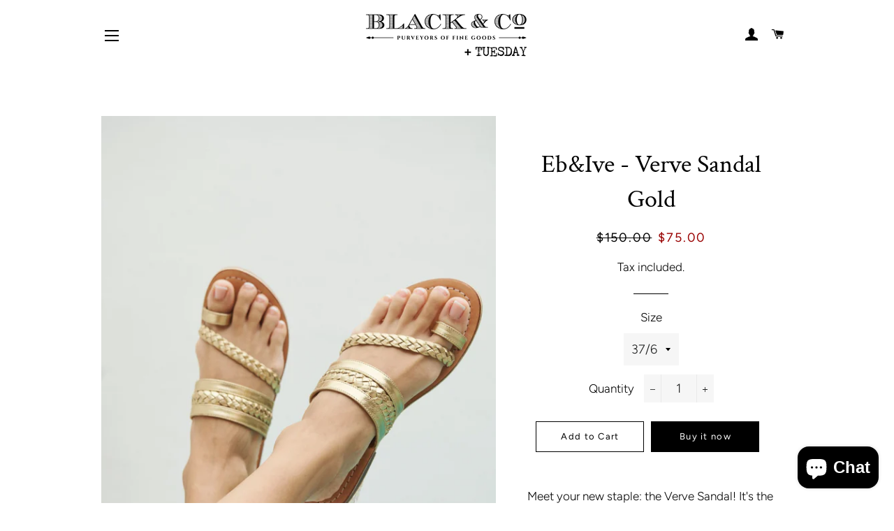

--- FILE ---
content_type: text/html; charset=utf-8
request_url: https://blackandco.nz/products/eb-ive-verve-sandal-gold
body_size: 18654
content:
<!doctype html>
<html class="no-js" lang="en">
<head>

  <!-- Basic page needs ================================================== -->
  <meta charset="utf-8">
  <meta http-equiv="X-UA-Compatible" content="IE=edge,chrome=1">

  
    <link rel="shortcut icon" href="//blackandco.nz/cdn/shop/files/BlackCo_Shopify_Favicon_99bd7b66-dc61-4ef7-b419-7ee0f09ab0dc_32x32.png?v=1614316185" type="image/png" />
  

  <!-- Title and description ================================================== -->
  <title>
  Eb&amp;Ive - Verve Sandal Gold &ndash; Black &amp; Co + Tuesday
  </title>

  
  <meta name="description" content="Meet your new staple: the Verve Sandal! It&#39;s the perfect combination of functional and fabulous. Crafted from genuine leather, it features a unique crossover detail in an earthy palette that pairs effortlessly with any linen look. FEATURES: Crossover straps Flat slide 100% Leather 37/6, 38/7, 39/8, 40/9, 41/10, 42/11">
  

  <!-- Helpers ================================================== -->
  <!-- /snippets/social-meta-tags.liquid -->




<meta property="og:site_name" content="Black &amp; Co + Tuesday">
<meta property="og:url" content="https://blackandco.nz/products/eb-ive-verve-sandal-gold">
<meta property="og:title" content="Eb&Ive - Verve Sandal Gold">
<meta property="og:type" content="product">
<meta property="og:description" content="Meet your new staple: the Verve Sandal! It&#39;s the perfect combination of functional and fabulous. Crafted from genuine leather, it features a unique crossover detail in an earthy palette that pairs effortlessly with any linen look. FEATURES: Crossover straps Flat slide 100% Leather 37/6, 38/7, 39/8, 40/9, 41/10, 42/11">

  <meta property="og:price:amount" content="75.00">
  <meta property="og:price:currency" content="NZD">

<meta property="og:image" content="http://blackandco.nz/cdn/shop/files/32jMyBtA_1200x1200.jpg?v=1692832683"><meta property="og:image" content="http://blackandco.nz/cdn/shop/files/7nXyaHWA_1200x1200.jpg?v=1692832682"><meta property="og:image" content="http://blackandco.nz/cdn/shop/files/epaTvCNQ_1200x1200.jpg?v=1692832682">
<meta property="og:image:secure_url" content="https://blackandco.nz/cdn/shop/files/32jMyBtA_1200x1200.jpg?v=1692832683"><meta property="og:image:secure_url" content="https://blackandco.nz/cdn/shop/files/7nXyaHWA_1200x1200.jpg?v=1692832682"><meta property="og:image:secure_url" content="https://blackandco.nz/cdn/shop/files/epaTvCNQ_1200x1200.jpg?v=1692832682">


<meta name="twitter:card" content="summary_large_image">
<meta name="twitter:title" content="Eb&Ive - Verve Sandal Gold">
<meta name="twitter:description" content="Meet your new staple: the Verve Sandal! It&#39;s the perfect combination of functional and fabulous. Crafted from genuine leather, it features a unique crossover detail in an earthy palette that pairs effortlessly with any linen look. FEATURES: Crossover straps Flat slide 100% Leather 37/6, 38/7, 39/8, 40/9, 41/10, 42/11">

  <link rel="canonical" href="https://blackandco.nz/products/eb-ive-verve-sandal-gold">
  <meta name="viewport" content="width=device-width,initial-scale=1,shrink-to-fit=no">
  <meta name="theme-color" content="#000000">

  <!-- CSS ================================================== -->
  <link href="//blackandco.nz/cdn/shop/t/3/assets/timber.scss.css?v=117869477522742535851759259282" rel="stylesheet" type="text/css" media="all" />
  <link href="//blackandco.nz/cdn/shop/t/3/assets/theme.scss.css?v=63483616422548162221759259281" rel="stylesheet" type="text/css" media="all" />

  <!-- Sections ================================================== -->
  <script>
    window.theme = window.theme || {};
    theme.strings = {
      zoomClose: "Close (Esc)",
      zoomPrev: "Previous (Left arrow key)",
      zoomNext: "Next (Right arrow key)",
      moneyFormat: "${{amount}}",
      addressError: "Error looking up that address",
      addressNoResults: "No results for that address",
      addressQueryLimit: "You have exceeded the Google API usage limit. Consider upgrading to a \u003ca href=\"https:\/\/developers.google.com\/maps\/premium\/usage-limits\"\u003ePremium Plan\u003c\/a\u003e.",
      authError: "There was a problem authenticating your Google Maps account.",
      cartEmpty: "Your cart is currently empty.",
      cartCookie: "Enable cookies to use the shopping cart",
      cartSavings: "You're saving [savings]"
    };
    theme.settings = {
      cartType: "drawer",
      gridType: "collage"
    };
  </script>

  <script src="//blackandco.nz/cdn/shop/t/3/assets/jquery-2.2.3.min.js?v=58211863146907186831548101873" type="text/javascript"></script>

  <script src="//blackandco.nz/cdn/shop/t/3/assets/lazysizes.min.js?v=37531750901115495291548101873" async="async"></script>

  <script src="//blackandco.nz/cdn/shop/t/3/assets/theme.js?v=31275365107611643231548101879" defer="defer"></script>

  <!-- Header hook for plugins ================================================== -->
  <script>window.performance && window.performance.mark && window.performance.mark('shopify.content_for_header.start');</script><meta name="facebook-domain-verification" content="128zptacpawyb48aelxwrwfevfw8x4">
<meta name="google-site-verification" content="SsmX7mAaYdEpOdO6jUO4jNVN3-U130pMeAKMdRkOlpM">
<meta id="shopify-digital-wallet" name="shopify-digital-wallet" content="/16984629/digital_wallets/dialog">
<meta name="shopify-checkout-api-token" content="7c6ab4fc32fe5b3f6c5ab910ad756cca">
<meta id="in-context-paypal-metadata" data-shop-id="16984629" data-venmo-supported="false" data-environment="production" data-locale="en_US" data-paypal-v4="true" data-currency="NZD">
<link rel="alternate" type="application/json+oembed" href="https://blackandco.nz/products/eb-ive-verve-sandal-gold.oembed">
<script async="async" src="/checkouts/internal/preloads.js?locale=en-NZ"></script>
<script id="shopify-features" type="application/json">{"accessToken":"7c6ab4fc32fe5b3f6c5ab910ad756cca","betas":["rich-media-storefront-analytics"],"domain":"blackandco.nz","predictiveSearch":true,"shopId":16984629,"locale":"en"}</script>
<script>var Shopify = Shopify || {};
Shopify.shop = "tuesday-14.myshopify.com";
Shopify.locale = "en";
Shopify.currency = {"active":"NZD","rate":"1.0"};
Shopify.country = "NZ";
Shopify.theme = {"name":"Brooklyn","id":45189824594,"schema_name":"Brooklyn","schema_version":"11.0.3","theme_store_id":730,"role":"main"};
Shopify.theme.handle = "null";
Shopify.theme.style = {"id":null,"handle":null};
Shopify.cdnHost = "blackandco.nz/cdn";
Shopify.routes = Shopify.routes || {};
Shopify.routes.root = "/";</script>
<script type="module">!function(o){(o.Shopify=o.Shopify||{}).modules=!0}(window);</script>
<script>!function(o){function n(){var o=[];function n(){o.push(Array.prototype.slice.apply(arguments))}return n.q=o,n}var t=o.Shopify=o.Shopify||{};t.loadFeatures=n(),t.autoloadFeatures=n()}(window);</script>
<script id="shop-js-analytics" type="application/json">{"pageType":"product"}</script>
<script defer="defer" async type="module" src="//blackandco.nz/cdn/shopifycloud/shop-js/modules/v2/client.init-shop-cart-sync_C5BV16lS.en.esm.js"></script>
<script defer="defer" async type="module" src="//blackandco.nz/cdn/shopifycloud/shop-js/modules/v2/chunk.common_CygWptCX.esm.js"></script>
<script type="module">
  await import("//blackandco.nz/cdn/shopifycloud/shop-js/modules/v2/client.init-shop-cart-sync_C5BV16lS.en.esm.js");
await import("//blackandco.nz/cdn/shopifycloud/shop-js/modules/v2/chunk.common_CygWptCX.esm.js");

  window.Shopify.SignInWithShop?.initShopCartSync?.({"fedCMEnabled":true,"windoidEnabled":true});

</script>
<script>(function() {
  var isLoaded = false;
  function asyncLoad() {
    if (isLoaded) return;
    isLoaded = true;
    var urls = ["https:\/\/tags.akohub.com\/widget.js?id=bd19b69a9cd2d211f4a4b40708b3f69a54c8473f94fd9b84bb6aba5cb7ef2834\u0026ts=1715681379102\u0026shop=tuesday-14.myshopify.com"];
    for (var i = 0; i < urls.length; i++) {
      var s = document.createElement('script');
      s.type = 'text/javascript';
      s.async = true;
      s.src = urls[i];
      var x = document.getElementsByTagName('script')[0];
      x.parentNode.insertBefore(s, x);
    }
  };
  if(window.attachEvent) {
    window.attachEvent('onload', asyncLoad);
  } else {
    window.addEventListener('load', asyncLoad, false);
  }
})();</script>
<script id="__st">var __st={"a":16984629,"offset":46800,"reqid":"326ab394-c23a-434e-bc51-fcb3b4dc6af2-1768600666","pageurl":"blackandco.nz\/products\/eb-ive-verve-sandal-gold","u":"6f0691c6cd8a","p":"product","rtyp":"product","rid":7153881022546};</script>
<script>window.ShopifyPaypalV4VisibilityTracking = true;</script>
<script id="captcha-bootstrap">!function(){'use strict';const t='contact',e='account',n='new_comment',o=[[t,t],['blogs',n],['comments',n],[t,'customer']],c=[[e,'customer_login'],[e,'guest_login'],[e,'recover_customer_password'],[e,'create_customer']],r=t=>t.map((([t,e])=>`form[action*='/${t}']:not([data-nocaptcha='true']) input[name='form_type'][value='${e}']`)).join(','),a=t=>()=>t?[...document.querySelectorAll(t)].map((t=>t.form)):[];function s(){const t=[...o],e=r(t);return a(e)}const i='password',u='form_key',d=['recaptcha-v3-token','g-recaptcha-response','h-captcha-response',i],f=()=>{try{return window.sessionStorage}catch{return}},m='__shopify_v',_=t=>t.elements[u];function p(t,e,n=!1){try{const o=window.sessionStorage,c=JSON.parse(o.getItem(e)),{data:r}=function(t){const{data:e,action:n}=t;return t[m]||n?{data:e,action:n}:{data:t,action:n}}(c);for(const[e,n]of Object.entries(r))t.elements[e]&&(t.elements[e].value=n);n&&o.removeItem(e)}catch(o){console.error('form repopulation failed',{error:o})}}const l='form_type',E='cptcha';function T(t){t.dataset[E]=!0}const w=window,h=w.document,L='Shopify',v='ce_forms',y='captcha';let A=!1;((t,e)=>{const n=(g='f06e6c50-85a8-45c8-87d0-21a2b65856fe',I='https://cdn.shopify.com/shopifycloud/storefront-forms-hcaptcha/ce_storefront_forms_captcha_hcaptcha.v1.5.2.iife.js',D={infoText:'Protected by hCaptcha',privacyText:'Privacy',termsText:'Terms'},(t,e,n)=>{const o=w[L][v],c=o.bindForm;if(c)return c(t,g,e,D).then(n);var r;o.q.push([[t,g,e,D],n]),r=I,A||(h.body.append(Object.assign(h.createElement('script'),{id:'captcha-provider',async:!0,src:r})),A=!0)});var g,I,D;w[L]=w[L]||{},w[L][v]=w[L][v]||{},w[L][v].q=[],w[L][y]=w[L][y]||{},w[L][y].protect=function(t,e){n(t,void 0,e),T(t)},Object.freeze(w[L][y]),function(t,e,n,w,h,L){const[v,y,A,g]=function(t,e,n){const i=e?o:[],u=t?c:[],d=[...i,...u],f=r(d),m=r(i),_=r(d.filter((([t,e])=>n.includes(e))));return[a(f),a(m),a(_),s()]}(w,h,L),I=t=>{const e=t.target;return e instanceof HTMLFormElement?e:e&&e.form},D=t=>v().includes(t);t.addEventListener('submit',(t=>{const e=I(t);if(!e)return;const n=D(e)&&!e.dataset.hcaptchaBound&&!e.dataset.recaptchaBound,o=_(e),c=g().includes(e)&&(!o||!o.value);(n||c)&&t.preventDefault(),c&&!n&&(function(t){try{if(!f())return;!function(t){const e=f();if(!e)return;const n=_(t);if(!n)return;const o=n.value;o&&e.removeItem(o)}(t);const e=Array.from(Array(32),(()=>Math.random().toString(36)[2])).join('');!function(t,e){_(t)||t.append(Object.assign(document.createElement('input'),{type:'hidden',name:u})),t.elements[u].value=e}(t,e),function(t,e){const n=f();if(!n)return;const o=[...t.querySelectorAll(`input[type='${i}']`)].map((({name:t})=>t)),c=[...d,...o],r={};for(const[a,s]of new FormData(t).entries())c.includes(a)||(r[a]=s);n.setItem(e,JSON.stringify({[m]:1,action:t.action,data:r}))}(t,e)}catch(e){console.error('failed to persist form',e)}}(e),e.submit())}));const S=(t,e)=>{t&&!t.dataset[E]&&(n(t,e.some((e=>e===t))),T(t))};for(const o of['focusin','change'])t.addEventListener(o,(t=>{const e=I(t);D(e)&&S(e,y())}));const B=e.get('form_key'),M=e.get(l),P=B&&M;t.addEventListener('DOMContentLoaded',(()=>{const t=y();if(P)for(const e of t)e.elements[l].value===M&&p(e,B);[...new Set([...A(),...v().filter((t=>'true'===t.dataset.shopifyCaptcha))])].forEach((e=>S(e,t)))}))}(h,new URLSearchParams(w.location.search),n,t,e,['guest_login'])})(!0,!0)}();</script>
<script integrity="sha256-4kQ18oKyAcykRKYeNunJcIwy7WH5gtpwJnB7kiuLZ1E=" data-source-attribution="shopify.loadfeatures" defer="defer" src="//blackandco.nz/cdn/shopifycloud/storefront/assets/storefront/load_feature-a0a9edcb.js" crossorigin="anonymous"></script>
<script data-source-attribution="shopify.dynamic_checkout.dynamic.init">var Shopify=Shopify||{};Shopify.PaymentButton=Shopify.PaymentButton||{isStorefrontPortableWallets:!0,init:function(){window.Shopify.PaymentButton.init=function(){};var t=document.createElement("script");t.src="https://blackandco.nz/cdn/shopifycloud/portable-wallets/latest/portable-wallets.en.js",t.type="module",document.head.appendChild(t)}};
</script>
<script data-source-attribution="shopify.dynamic_checkout.buyer_consent">
  function portableWalletsHideBuyerConsent(e){var t=document.getElementById("shopify-buyer-consent"),n=document.getElementById("shopify-subscription-policy-button");t&&n&&(t.classList.add("hidden"),t.setAttribute("aria-hidden","true"),n.removeEventListener("click",e))}function portableWalletsShowBuyerConsent(e){var t=document.getElementById("shopify-buyer-consent"),n=document.getElementById("shopify-subscription-policy-button");t&&n&&(t.classList.remove("hidden"),t.removeAttribute("aria-hidden"),n.addEventListener("click",e))}window.Shopify?.PaymentButton&&(window.Shopify.PaymentButton.hideBuyerConsent=portableWalletsHideBuyerConsent,window.Shopify.PaymentButton.showBuyerConsent=portableWalletsShowBuyerConsent);
</script>
<script>
  function portableWalletsCleanup(e){e&&e.src&&console.error("Failed to load portable wallets script "+e.src);var t=document.querySelectorAll("shopify-accelerated-checkout .shopify-payment-button__skeleton, shopify-accelerated-checkout-cart .wallet-cart-button__skeleton"),e=document.getElementById("shopify-buyer-consent");for(let e=0;e<t.length;e++)t[e].remove();e&&e.remove()}function portableWalletsNotLoadedAsModule(e){e instanceof ErrorEvent&&"string"==typeof e.message&&e.message.includes("import.meta")&&"string"==typeof e.filename&&e.filename.includes("portable-wallets")&&(window.removeEventListener("error",portableWalletsNotLoadedAsModule),window.Shopify.PaymentButton.failedToLoad=e,"loading"===document.readyState?document.addEventListener("DOMContentLoaded",window.Shopify.PaymentButton.init):window.Shopify.PaymentButton.init())}window.addEventListener("error",portableWalletsNotLoadedAsModule);
</script>

<script type="module" src="https://blackandco.nz/cdn/shopifycloud/portable-wallets/latest/portable-wallets.en.js" onError="portableWalletsCleanup(this)" crossorigin="anonymous"></script>
<script nomodule>
  document.addEventListener("DOMContentLoaded", portableWalletsCleanup);
</script>

<link id="shopify-accelerated-checkout-styles" rel="stylesheet" media="screen" href="https://blackandco.nz/cdn/shopifycloud/portable-wallets/latest/accelerated-checkout-backwards-compat.css" crossorigin="anonymous">
<style id="shopify-accelerated-checkout-cart">
        #shopify-buyer-consent {
  margin-top: 1em;
  display: inline-block;
  width: 100%;
}

#shopify-buyer-consent.hidden {
  display: none;
}

#shopify-subscription-policy-button {
  background: none;
  border: none;
  padding: 0;
  text-decoration: underline;
  font-size: inherit;
  cursor: pointer;
}

#shopify-subscription-policy-button::before {
  box-shadow: none;
}

      </style>

<script>window.performance && window.performance.mark && window.performance.mark('shopify.content_for_header.end');</script>

  <script src="//blackandco.nz/cdn/shop/t/3/assets/modernizr.min.js?v=21391054748206432451548101873" type="text/javascript"></script>

  
  

<script src="https://cdn.shopify.com/extensions/7bc9bb47-adfa-4267-963e-cadee5096caf/inbox-1252/assets/inbox-chat-loader.js" type="text/javascript" defer="defer"></script>
<link href="https://monorail-edge.shopifysvc.com" rel="dns-prefetch">
<script>(function(){if ("sendBeacon" in navigator && "performance" in window) {try {var session_token_from_headers = performance.getEntriesByType('navigation')[0].serverTiming.find(x => x.name == '_s').description;} catch {var session_token_from_headers = undefined;}var session_cookie_matches = document.cookie.match(/_shopify_s=([^;]*)/);var session_token_from_cookie = session_cookie_matches && session_cookie_matches.length === 2 ? session_cookie_matches[1] : "";var session_token = session_token_from_headers || session_token_from_cookie || "";function handle_abandonment_event(e) {var entries = performance.getEntries().filter(function(entry) {return /monorail-edge.shopifysvc.com/.test(entry.name);});if (!window.abandonment_tracked && entries.length === 0) {window.abandonment_tracked = true;var currentMs = Date.now();var navigation_start = performance.timing.navigationStart;var payload = {shop_id: 16984629,url: window.location.href,navigation_start,duration: currentMs - navigation_start,session_token,page_type: "product"};window.navigator.sendBeacon("https://monorail-edge.shopifysvc.com/v1/produce", JSON.stringify({schema_id: "online_store_buyer_site_abandonment/1.1",payload: payload,metadata: {event_created_at_ms: currentMs,event_sent_at_ms: currentMs}}));}}window.addEventListener('pagehide', handle_abandonment_event);}}());</script>
<script id="web-pixels-manager-setup">(function e(e,d,r,n,o){if(void 0===o&&(o={}),!Boolean(null===(a=null===(i=window.Shopify)||void 0===i?void 0:i.analytics)||void 0===a?void 0:a.replayQueue)){var i,a;window.Shopify=window.Shopify||{};var t=window.Shopify;t.analytics=t.analytics||{};var s=t.analytics;s.replayQueue=[],s.publish=function(e,d,r){return s.replayQueue.push([e,d,r]),!0};try{self.performance.mark("wpm:start")}catch(e){}var l=function(){var e={modern:/Edge?\/(1{2}[4-9]|1[2-9]\d|[2-9]\d{2}|\d{4,})\.\d+(\.\d+|)|Firefox\/(1{2}[4-9]|1[2-9]\d|[2-9]\d{2}|\d{4,})\.\d+(\.\d+|)|Chrom(ium|e)\/(9{2}|\d{3,})\.\d+(\.\d+|)|(Maci|X1{2}).+ Version\/(15\.\d+|(1[6-9]|[2-9]\d|\d{3,})\.\d+)([,.]\d+|)( \(\w+\)|)( Mobile\/\w+|) Safari\/|Chrome.+OPR\/(9{2}|\d{3,})\.\d+\.\d+|(CPU[ +]OS|iPhone[ +]OS|CPU[ +]iPhone|CPU IPhone OS|CPU iPad OS)[ +]+(15[._]\d+|(1[6-9]|[2-9]\d|\d{3,})[._]\d+)([._]\d+|)|Android:?[ /-](13[3-9]|1[4-9]\d|[2-9]\d{2}|\d{4,})(\.\d+|)(\.\d+|)|Android.+Firefox\/(13[5-9]|1[4-9]\d|[2-9]\d{2}|\d{4,})\.\d+(\.\d+|)|Android.+Chrom(ium|e)\/(13[3-9]|1[4-9]\d|[2-9]\d{2}|\d{4,})\.\d+(\.\d+|)|SamsungBrowser\/([2-9]\d|\d{3,})\.\d+/,legacy:/Edge?\/(1[6-9]|[2-9]\d|\d{3,})\.\d+(\.\d+|)|Firefox\/(5[4-9]|[6-9]\d|\d{3,})\.\d+(\.\d+|)|Chrom(ium|e)\/(5[1-9]|[6-9]\d|\d{3,})\.\d+(\.\d+|)([\d.]+$|.*Safari\/(?![\d.]+ Edge\/[\d.]+$))|(Maci|X1{2}).+ Version\/(10\.\d+|(1[1-9]|[2-9]\d|\d{3,})\.\d+)([,.]\d+|)( \(\w+\)|)( Mobile\/\w+|) Safari\/|Chrome.+OPR\/(3[89]|[4-9]\d|\d{3,})\.\d+\.\d+|(CPU[ +]OS|iPhone[ +]OS|CPU[ +]iPhone|CPU IPhone OS|CPU iPad OS)[ +]+(10[._]\d+|(1[1-9]|[2-9]\d|\d{3,})[._]\d+)([._]\d+|)|Android:?[ /-](13[3-9]|1[4-9]\d|[2-9]\d{2}|\d{4,})(\.\d+|)(\.\d+|)|Mobile Safari.+OPR\/([89]\d|\d{3,})\.\d+\.\d+|Android.+Firefox\/(13[5-9]|1[4-9]\d|[2-9]\d{2}|\d{4,})\.\d+(\.\d+|)|Android.+Chrom(ium|e)\/(13[3-9]|1[4-9]\d|[2-9]\d{2}|\d{4,})\.\d+(\.\d+|)|Android.+(UC? ?Browser|UCWEB|U3)[ /]?(15\.([5-9]|\d{2,})|(1[6-9]|[2-9]\d|\d{3,})\.\d+)\.\d+|SamsungBrowser\/(5\.\d+|([6-9]|\d{2,})\.\d+)|Android.+MQ{2}Browser\/(14(\.(9|\d{2,})|)|(1[5-9]|[2-9]\d|\d{3,})(\.\d+|))(\.\d+|)|K[Aa][Ii]OS\/(3\.\d+|([4-9]|\d{2,})\.\d+)(\.\d+|)/},d=e.modern,r=e.legacy,n=navigator.userAgent;return n.match(d)?"modern":n.match(r)?"legacy":"unknown"}(),u="modern"===l?"modern":"legacy",c=(null!=n?n:{modern:"",legacy:""})[u],f=function(e){return[e.baseUrl,"/wpm","/b",e.hashVersion,"modern"===e.buildTarget?"m":"l",".js"].join("")}({baseUrl:d,hashVersion:r,buildTarget:u}),m=function(e){var d=e.version,r=e.bundleTarget,n=e.surface,o=e.pageUrl,i=e.monorailEndpoint;return{emit:function(e){var a=e.status,t=e.errorMsg,s=(new Date).getTime(),l=JSON.stringify({metadata:{event_sent_at_ms:s},events:[{schema_id:"web_pixels_manager_load/3.1",payload:{version:d,bundle_target:r,page_url:o,status:a,surface:n,error_msg:t},metadata:{event_created_at_ms:s}}]});if(!i)return console&&console.warn&&console.warn("[Web Pixels Manager] No Monorail endpoint provided, skipping logging."),!1;try{return self.navigator.sendBeacon.bind(self.navigator)(i,l)}catch(e){}var u=new XMLHttpRequest;try{return u.open("POST",i,!0),u.setRequestHeader("Content-Type","text/plain"),u.send(l),!0}catch(e){return console&&console.warn&&console.warn("[Web Pixels Manager] Got an unhandled error while logging to Monorail."),!1}}}}({version:r,bundleTarget:l,surface:e.surface,pageUrl:self.location.href,monorailEndpoint:e.monorailEndpoint});try{o.browserTarget=l,function(e){var d=e.src,r=e.async,n=void 0===r||r,o=e.onload,i=e.onerror,a=e.sri,t=e.scriptDataAttributes,s=void 0===t?{}:t,l=document.createElement("script"),u=document.querySelector("head"),c=document.querySelector("body");if(l.async=n,l.src=d,a&&(l.integrity=a,l.crossOrigin="anonymous"),s)for(var f in s)if(Object.prototype.hasOwnProperty.call(s,f))try{l.dataset[f]=s[f]}catch(e){}if(o&&l.addEventListener("load",o),i&&l.addEventListener("error",i),u)u.appendChild(l);else{if(!c)throw new Error("Did not find a head or body element to append the script");c.appendChild(l)}}({src:f,async:!0,onload:function(){if(!function(){var e,d;return Boolean(null===(d=null===(e=window.Shopify)||void 0===e?void 0:e.analytics)||void 0===d?void 0:d.initialized)}()){var d=window.webPixelsManager.init(e)||void 0;if(d){var r=window.Shopify.analytics;r.replayQueue.forEach((function(e){var r=e[0],n=e[1],o=e[2];d.publishCustomEvent(r,n,o)})),r.replayQueue=[],r.publish=d.publishCustomEvent,r.visitor=d.visitor,r.initialized=!0}}},onerror:function(){return m.emit({status:"failed",errorMsg:"".concat(f," has failed to load")})},sri:function(e){var d=/^sha384-[A-Za-z0-9+/=]+$/;return"string"==typeof e&&d.test(e)}(c)?c:"",scriptDataAttributes:o}),m.emit({status:"loading"})}catch(e){m.emit({status:"failed",errorMsg:(null==e?void 0:e.message)||"Unknown error"})}}})({shopId: 16984629,storefrontBaseUrl: "https://blackandco.nz",extensionsBaseUrl: "https://extensions.shopifycdn.com/cdn/shopifycloud/web-pixels-manager",monorailEndpoint: "https://monorail-edge.shopifysvc.com/unstable/produce_batch",surface: "storefront-renderer",enabledBetaFlags: ["2dca8a86"],webPixelsConfigList: [{"id":"40665170","eventPayloadVersion":"v1","runtimeContext":"LAX","scriptVersion":"1","type":"CUSTOM","privacyPurposes":["MARKETING"],"name":"Meta pixel (migrated)"},{"id":"82673746","eventPayloadVersion":"v1","runtimeContext":"LAX","scriptVersion":"1","type":"CUSTOM","privacyPurposes":["ANALYTICS"],"name":"Google Analytics tag (migrated)"},{"id":"shopify-app-pixel","configuration":"{}","eventPayloadVersion":"v1","runtimeContext":"STRICT","scriptVersion":"0450","apiClientId":"shopify-pixel","type":"APP","privacyPurposes":["ANALYTICS","MARKETING"]},{"id":"shopify-custom-pixel","eventPayloadVersion":"v1","runtimeContext":"LAX","scriptVersion":"0450","apiClientId":"shopify-pixel","type":"CUSTOM","privacyPurposes":["ANALYTICS","MARKETING"]}],isMerchantRequest: false,initData: {"shop":{"name":"Black \u0026 Co + Tuesday","paymentSettings":{"currencyCode":"NZD"},"myshopifyDomain":"tuesday-14.myshopify.com","countryCode":"NZ","storefrontUrl":"https:\/\/blackandco.nz"},"customer":null,"cart":null,"checkout":null,"productVariants":[{"price":{"amount":75.0,"currencyCode":"NZD"},"product":{"title":"Eb\u0026Ive - Verve Sandal Gold","vendor":"Black \u0026 Co","id":"7153881022546","untranslatedTitle":"Eb\u0026Ive - Verve Sandal Gold","url":"\/products\/eb-ive-verve-sandal-gold","type":"sandal"},"id":"40517780799570","image":{"src":"\/\/blackandco.nz\/cdn\/shop\/files\/32jMyBtA.jpg?v=1692832683"},"sku":"","title":"37\/6","untranslatedTitle":"37\/6"},{"price":{"amount":75.0,"currencyCode":"NZD"},"product":{"title":"Eb\u0026Ive - Verve Sandal Gold","vendor":"Black \u0026 Co","id":"7153881022546","untranslatedTitle":"Eb\u0026Ive - Verve Sandal Gold","url":"\/products\/eb-ive-verve-sandal-gold","type":"sandal"},"id":"40517780897874","image":{"src":"\/\/blackandco.nz\/cdn\/shop\/files\/32jMyBtA.jpg?v=1692832683"},"sku":"","title":"40\/9","untranslatedTitle":"40\/9"}],"purchasingCompany":null},},"https://blackandco.nz/cdn","fcfee988w5aeb613cpc8e4bc33m6693e112",{"modern":"","legacy":""},{"shopId":"16984629","storefrontBaseUrl":"https:\/\/blackandco.nz","extensionBaseUrl":"https:\/\/extensions.shopifycdn.com\/cdn\/shopifycloud\/web-pixels-manager","surface":"storefront-renderer","enabledBetaFlags":"[\"2dca8a86\"]","isMerchantRequest":"false","hashVersion":"fcfee988w5aeb613cpc8e4bc33m6693e112","publish":"custom","events":"[[\"page_viewed\",{}],[\"product_viewed\",{\"productVariant\":{\"price\":{\"amount\":75.0,\"currencyCode\":\"NZD\"},\"product\":{\"title\":\"Eb\u0026Ive - Verve Sandal Gold\",\"vendor\":\"Black \u0026 Co\",\"id\":\"7153881022546\",\"untranslatedTitle\":\"Eb\u0026Ive - Verve Sandal Gold\",\"url\":\"\/products\/eb-ive-verve-sandal-gold\",\"type\":\"sandal\"},\"id\":\"40517780799570\",\"image\":{\"src\":\"\/\/blackandco.nz\/cdn\/shop\/files\/32jMyBtA.jpg?v=1692832683\"},\"sku\":\"\",\"title\":\"37\/6\",\"untranslatedTitle\":\"37\/6\"}}]]"});</script><script>
  window.ShopifyAnalytics = window.ShopifyAnalytics || {};
  window.ShopifyAnalytics.meta = window.ShopifyAnalytics.meta || {};
  window.ShopifyAnalytics.meta.currency = 'NZD';
  var meta = {"product":{"id":7153881022546,"gid":"gid:\/\/shopify\/Product\/7153881022546","vendor":"Black \u0026 Co","type":"sandal","handle":"eb-ive-verve-sandal-gold","variants":[{"id":40517780799570,"price":7500,"name":"Eb\u0026Ive - Verve Sandal Gold - 37\/6","public_title":"37\/6","sku":""},{"id":40517780897874,"price":7500,"name":"Eb\u0026Ive - Verve Sandal Gold - 40\/9","public_title":"40\/9","sku":""}],"remote":false},"page":{"pageType":"product","resourceType":"product","resourceId":7153881022546,"requestId":"326ab394-c23a-434e-bc51-fcb3b4dc6af2-1768600666"}};
  for (var attr in meta) {
    window.ShopifyAnalytics.meta[attr] = meta[attr];
  }
</script>
<script class="analytics">
  (function () {
    var customDocumentWrite = function(content) {
      var jquery = null;

      if (window.jQuery) {
        jquery = window.jQuery;
      } else if (window.Checkout && window.Checkout.$) {
        jquery = window.Checkout.$;
      }

      if (jquery) {
        jquery('body').append(content);
      }
    };

    var hasLoggedConversion = function(token) {
      if (token) {
        return document.cookie.indexOf('loggedConversion=' + token) !== -1;
      }
      return false;
    }

    var setCookieIfConversion = function(token) {
      if (token) {
        var twoMonthsFromNow = new Date(Date.now());
        twoMonthsFromNow.setMonth(twoMonthsFromNow.getMonth() + 2);

        document.cookie = 'loggedConversion=' + token + '; expires=' + twoMonthsFromNow;
      }
    }

    var trekkie = window.ShopifyAnalytics.lib = window.trekkie = window.trekkie || [];
    if (trekkie.integrations) {
      return;
    }
    trekkie.methods = [
      'identify',
      'page',
      'ready',
      'track',
      'trackForm',
      'trackLink'
    ];
    trekkie.factory = function(method) {
      return function() {
        var args = Array.prototype.slice.call(arguments);
        args.unshift(method);
        trekkie.push(args);
        return trekkie;
      };
    };
    for (var i = 0; i < trekkie.methods.length; i++) {
      var key = trekkie.methods[i];
      trekkie[key] = trekkie.factory(key);
    }
    trekkie.load = function(config) {
      trekkie.config = config || {};
      trekkie.config.initialDocumentCookie = document.cookie;
      var first = document.getElementsByTagName('script')[0];
      var script = document.createElement('script');
      script.type = 'text/javascript';
      script.onerror = function(e) {
        var scriptFallback = document.createElement('script');
        scriptFallback.type = 'text/javascript';
        scriptFallback.onerror = function(error) {
                var Monorail = {
      produce: function produce(monorailDomain, schemaId, payload) {
        var currentMs = new Date().getTime();
        var event = {
          schema_id: schemaId,
          payload: payload,
          metadata: {
            event_created_at_ms: currentMs,
            event_sent_at_ms: currentMs
          }
        };
        return Monorail.sendRequest("https://" + monorailDomain + "/v1/produce", JSON.stringify(event));
      },
      sendRequest: function sendRequest(endpointUrl, payload) {
        // Try the sendBeacon API
        if (window && window.navigator && typeof window.navigator.sendBeacon === 'function' && typeof window.Blob === 'function' && !Monorail.isIos12()) {
          var blobData = new window.Blob([payload], {
            type: 'text/plain'
          });

          if (window.navigator.sendBeacon(endpointUrl, blobData)) {
            return true;
          } // sendBeacon was not successful

        } // XHR beacon

        var xhr = new XMLHttpRequest();

        try {
          xhr.open('POST', endpointUrl);
          xhr.setRequestHeader('Content-Type', 'text/plain');
          xhr.send(payload);
        } catch (e) {
          console.log(e);
        }

        return false;
      },
      isIos12: function isIos12() {
        return window.navigator.userAgent.lastIndexOf('iPhone; CPU iPhone OS 12_') !== -1 || window.navigator.userAgent.lastIndexOf('iPad; CPU OS 12_') !== -1;
      }
    };
    Monorail.produce('monorail-edge.shopifysvc.com',
      'trekkie_storefront_load_errors/1.1',
      {shop_id: 16984629,
      theme_id: 45189824594,
      app_name: "storefront",
      context_url: window.location.href,
      source_url: "//blackandco.nz/cdn/s/trekkie.storefront.cd680fe47e6c39ca5d5df5f0a32d569bc48c0f27.min.js"});

        };
        scriptFallback.async = true;
        scriptFallback.src = '//blackandco.nz/cdn/s/trekkie.storefront.cd680fe47e6c39ca5d5df5f0a32d569bc48c0f27.min.js';
        first.parentNode.insertBefore(scriptFallback, first);
      };
      script.async = true;
      script.src = '//blackandco.nz/cdn/s/trekkie.storefront.cd680fe47e6c39ca5d5df5f0a32d569bc48c0f27.min.js';
      first.parentNode.insertBefore(script, first);
    };
    trekkie.load(
      {"Trekkie":{"appName":"storefront","development":false,"defaultAttributes":{"shopId":16984629,"isMerchantRequest":null,"themeId":45189824594,"themeCityHash":"18135638742763884646","contentLanguage":"en","currency":"NZD","eventMetadataId":"ef466192-ee41-4fb6-9c96-14ddcbe966e3"},"isServerSideCookieWritingEnabled":true,"monorailRegion":"shop_domain","enabledBetaFlags":["65f19447"]},"Session Attribution":{},"S2S":{"facebookCapiEnabled":false,"source":"trekkie-storefront-renderer","apiClientId":580111}}
    );

    var loaded = false;
    trekkie.ready(function() {
      if (loaded) return;
      loaded = true;

      window.ShopifyAnalytics.lib = window.trekkie;

      var originalDocumentWrite = document.write;
      document.write = customDocumentWrite;
      try { window.ShopifyAnalytics.merchantGoogleAnalytics.call(this); } catch(error) {};
      document.write = originalDocumentWrite;

      window.ShopifyAnalytics.lib.page(null,{"pageType":"product","resourceType":"product","resourceId":7153881022546,"requestId":"326ab394-c23a-434e-bc51-fcb3b4dc6af2-1768600666","shopifyEmitted":true});

      var match = window.location.pathname.match(/checkouts\/(.+)\/(thank_you|post_purchase)/)
      var token = match? match[1]: undefined;
      if (!hasLoggedConversion(token)) {
        setCookieIfConversion(token);
        window.ShopifyAnalytics.lib.track("Viewed Product",{"currency":"NZD","variantId":40517780799570,"productId":7153881022546,"productGid":"gid:\/\/shopify\/Product\/7153881022546","name":"Eb\u0026Ive - Verve Sandal Gold - 37\/6","price":"75.00","sku":"","brand":"Black \u0026 Co","variant":"37\/6","category":"sandal","nonInteraction":true,"remote":false},undefined,undefined,{"shopifyEmitted":true});
      window.ShopifyAnalytics.lib.track("monorail:\/\/trekkie_storefront_viewed_product\/1.1",{"currency":"NZD","variantId":40517780799570,"productId":7153881022546,"productGid":"gid:\/\/shopify\/Product\/7153881022546","name":"Eb\u0026Ive - Verve Sandal Gold - 37\/6","price":"75.00","sku":"","brand":"Black \u0026 Co","variant":"37\/6","category":"sandal","nonInteraction":true,"remote":false,"referer":"https:\/\/blackandco.nz\/products\/eb-ive-verve-sandal-gold"});
      }
    });


        var eventsListenerScript = document.createElement('script');
        eventsListenerScript.async = true;
        eventsListenerScript.src = "//blackandco.nz/cdn/shopifycloud/storefront/assets/shop_events_listener-3da45d37.js";
        document.getElementsByTagName('head')[0].appendChild(eventsListenerScript);

})();</script>
  <script>
  if (!window.ga || (window.ga && typeof window.ga !== 'function')) {
    window.ga = function ga() {
      (window.ga.q = window.ga.q || []).push(arguments);
      if (window.Shopify && window.Shopify.analytics && typeof window.Shopify.analytics.publish === 'function') {
        window.Shopify.analytics.publish("ga_stub_called", {}, {sendTo: "google_osp_migration"});
      }
      console.error("Shopify's Google Analytics stub called with:", Array.from(arguments), "\nSee https://help.shopify.com/manual/promoting-marketing/pixels/pixel-migration#google for more information.");
    };
    if (window.Shopify && window.Shopify.analytics && typeof window.Shopify.analytics.publish === 'function') {
      window.Shopify.analytics.publish("ga_stub_initialized", {}, {sendTo: "google_osp_migration"});
    }
  }
</script>
<script
  defer
  src="https://blackandco.nz/cdn/shopifycloud/perf-kit/shopify-perf-kit-3.0.4.min.js"
  data-application="storefront-renderer"
  data-shop-id="16984629"
  data-render-region="gcp-us-central1"
  data-page-type="product"
  data-theme-instance-id="45189824594"
  data-theme-name="Brooklyn"
  data-theme-version="11.0.3"
  data-monorail-region="shop_domain"
  data-resource-timing-sampling-rate="10"
  data-shs="true"
  data-shs-beacon="true"
  data-shs-export-with-fetch="true"
  data-shs-logs-sample-rate="1"
  data-shs-beacon-endpoint="https://blackandco.nz/api/collect"
></script>
</head>


<body id="eb-amp-ive-verve-sandal-gold" class="template-product">

  <div id="shopify-section-header" class="shopify-section"><style>
  .site-header__logo img {
    max-width: 240px;
  }

  @media screen and (max-width: 768px) {
    .site-header__logo img {
      max-width: 100%;
    }
  }
</style>


<div data-section-id="header" data-section-type="header-section" data-template="product">
  <div id="NavDrawer" class="drawer drawer--left">
      <div class="drawer__inner drawer-left__inner">

    
      <!-- /snippets/search-bar.liquid -->





<form action="/search" method="get" class="input-group search-bar search-bar--drawer" role="search">
  
  <input type="search" name="q" value="" placeholder="Search Black &amp; Co / Tuesday Store" class="input-group-field" aria-label="Search Black &amp; Co / Tuesday Store">
  <span class="input-group-btn">
    <button type="submit" class="btn--secondary icon-fallback-text">
      <span class="icon icon-search" aria-hidden="true"></span>
      <span class="fallback-text">Search</span>
    </button>
  </span>
</form>

    

    <ul class="mobile-nav">
      
        

          <li class="mobile-nav__item">
            <a
              href="/"
              class="mobile-nav__link"
              >
                Home
            </a>
          </li>

        
      
        
          <li class="mobile-nav__item">
            <div class="mobile-nav__has-sublist">
              <a
                href="/pages/womens-nz-clothing-boutique"
                class="mobile-nav__link"
                id="Label-2"
                >Womens</a>
              <div class="mobile-nav__toggle">
                <button type="button" class="mobile-nav__toggle-btn icon-fallback-text" aria-controls="Linklist-2" aria-expanded="false">
                  <span class="icon-fallback-text mobile-nav__toggle-open">
                    <span class="icon icon-plus" aria-hidden="true"></span>
                    <span class="fallback-text">Expand submenu Womens</span>
                  </span>
                  <span class="icon-fallback-text mobile-nav__toggle-close">
                    <span class="icon icon-minus" aria-hidden="true"></span>
                    <span class="fallback-text">Collapse submenu Womens</span>
                  </span>
                </button>
              </div>
            </div>
            <ul class="mobile-nav__sublist" id="Linklist-2" aria-labelledby="Label-2" role="navigation">
              
              
                
                <li class="mobile-nav__item">
                  <a
                    href="/collections/sale"
                    class="mobile-nav__link"
                    >
                      Sale 
                  </a>
                </li>
                
              
                
                <li class="mobile-nav__item">
                  <a
                    href="/collections/new-arrivals"
                    class="mobile-nav__link"
                    >
                      New Arrivals 
                  </a>
                </li>
                
              
                
                <li class="mobile-nav__item">
                  <a
                    href="/collections/noa-noa-womens-clothing"
                    class="mobile-nav__link"
                    >
                      Noa Noa
                  </a>
                </li>
                
              
                
                <li class="mobile-nav__item">
                  <a
                    href="/collections/nice-things-paloma-s-womens-clothing"
                    class="mobile-nav__link"
                    >
                      Nice Things Paloma S.
                  </a>
                </li>
                
              
                
                <li class="mobile-nav__item">
                  <a
                    href="/collections/lollys-laundry"
                    class="mobile-nav__link"
                    >
                      Lollys Laundry
                  </a>
                </li>
                
              
                
                <li class="mobile-nav__item">
                  <a
                    href="/collections/eb-ive-womens-clothing"
                    class="mobile-nav__link"
                    >
                      Eb&amp;Ive
                  </a>
                </li>
                
              
                
                <li class="mobile-nav__item">
                  <a
                    href="/collections/haven-womens-clothing"
                    class="mobile-nav__link"
                    >
                      Haven
                  </a>
                </li>
                
              
                
                <li class="mobile-nav__item">
                  <a
                    href="/collections/isle-of-mine-womens-clothing"
                    class="mobile-nav__link"
                    >
                      Isle of Mine
                  </a>
                </li>
                
              
                
                <li class="mobile-nav__item">
                  <a
                    href="/collections/womens-tops"
                    class="mobile-nav__link"
                    >
                      Womens Tops
                  </a>
                </li>
                
              
                
                <li class="mobile-nav__item">
                  <a
                    href="/collections/womens-dresses"
                    class="mobile-nav__link"
                    >
                      Womens Dresses
                  </a>
                </li>
                
              
                
                <li class="mobile-nav__item">
                  <a
                    href="/collections/womens-skirts"
                    class="mobile-nav__link"
                    >
                      Womens Skirts
                  </a>
                </li>
                
              
                
                <li class="mobile-nav__item">
                  <a
                    href="/collections/knitwear"
                    class="mobile-nav__link"
                    >
                      Knitwear 
                  </a>
                </li>
                
              
                
                <li class="mobile-nav__item">
                  <a
                    href="/collections/womens-jeans"
                    class="mobile-nav__link"
                    >
                      Womens Jeans
                  </a>
                </li>
                
              
                
                <li class="mobile-nav__item">
                  <a
                    href="/collections/womens-accessories"
                    class="mobile-nav__link"
                    >
                      Womens Accessories
                  </a>
                </li>
                
              
            </ul>
          </li>

          
      
        
          <li class="mobile-nav__item">
            <div class="mobile-nav__has-sublist">
              <a
                href="/pages/mens-designer-clothing-nz"
                class="mobile-nav__link"
                id="Label-3"
                >Mens</a>
              <div class="mobile-nav__toggle">
                <button type="button" class="mobile-nav__toggle-btn icon-fallback-text" aria-controls="Linklist-3" aria-expanded="false">
                  <span class="icon-fallback-text mobile-nav__toggle-open">
                    <span class="icon icon-plus" aria-hidden="true"></span>
                    <span class="fallback-text">Expand submenu Mens</span>
                  </span>
                  <span class="icon-fallback-text mobile-nav__toggle-close">
                    <span class="icon icon-minus" aria-hidden="true"></span>
                    <span class="fallback-text">Collapse submenu Mens</span>
                  </span>
                </button>
              </div>
            </div>
            <ul class="mobile-nav__sublist" id="Linklist-3" aria-labelledby="Label-3" role="navigation">
              
              
                
                <li class="mobile-nav__item">
                  <a
                    href="/collections/mens-oppo-suits"
                    class="mobile-nav__link"
                    >
                      Mens Oppo Suits
                  </a>
                </li>
                
              
                
                <li class="mobile-nav__item">
                  <a
                    href="/collections/mens-accessories"
                    class="mobile-nav__link"
                    >
                      Mens Accessories
                  </a>
                </li>
                
              
                
                <li class="mobile-nav__item">
                  <a
                    href="/collections/mens-shirts-from-our-nz-store"
                    class="mobile-nav__link"
                    >
                      Mens Shirts
                  </a>
                </li>
                
              
                
                <li class="mobile-nav__item">
                  <a
                    href="/collections/mens-shorts"
                    class="mobile-nav__link"
                    >
                      Mens Shorts
                  </a>
                </li>
                
              
            </ul>
          </li>

          
      
        
          <li class="mobile-nav__item">
            <div class="mobile-nav__has-sublist">
              <a
                href="/collections/nz-handmade-jewellery"
                class="mobile-nav__link"
                id="Label-4"
                >Jewels</a>
              <div class="mobile-nav__toggle">
                <button type="button" class="mobile-nav__toggle-btn icon-fallback-text" aria-controls="Linklist-4" aria-expanded="false">
                  <span class="icon-fallback-text mobile-nav__toggle-open">
                    <span class="icon icon-plus" aria-hidden="true"></span>
                    <span class="fallback-text">Expand submenu Jewels</span>
                  </span>
                  <span class="icon-fallback-text mobile-nav__toggle-close">
                    <span class="icon icon-minus" aria-hidden="true"></span>
                    <span class="fallback-text">Collapse submenu Jewels</span>
                  </span>
                </button>
              </div>
            </div>
            <ul class="mobile-nav__sublist" id="Linklist-4" aria-labelledby="Label-4" role="navigation">
              
              
                
                <li class="mobile-nav__item">
                  <a
                    href="/collections/nick-von-k-jewellery"
                    class="mobile-nav__link"
                    >
                      Nick Von K
                  </a>
                </li>
                
              
                
                <li class="mobile-nav__item">
                  <a
                    href="/collections/lusso-muse-jewellery"
                    class="mobile-nav__link"
                    >
                      Lusso Muse 
                  </a>
                </li>
                
              
                
                <li class="mobile-nav__item">
                  <a
                    href="/collections/tania-tupu-jewellery"
                    class="mobile-nav__link"
                    >
                      Tania Tupu
                  </a>
                </li>
                
              
            </ul>
          </li>

          
      
        

          <li class="mobile-nav__item">
            <a
              href="/collections/unique-homewares"
              class="mobile-nav__link"
              >
                Homeware
            </a>
          </li>

        
      
        

          <li class="mobile-nav__item">
            <a
              href="/pages/quirky-fun-gifts-timaru"
              class="mobile-nav__link"
              >
                Gifts
            </a>
          </li>

        
      
        

          <li class="mobile-nav__item">
            <a
              href="/collections/unique-gifts-for-kids"
              class="mobile-nav__link"
              >
                Kids
            </a>
          </li>

        
      
        

          <li class="mobile-nav__item">
            <a
              href="/collections/taxidermy-animals-for-sale"
              class="mobile-nav__link"
              >
                Animal Art &amp; Taxidermy
            </a>
          </li>

        
      
        

          <li class="mobile-nav__item">
            <a
              href="/collections/heirloom-items"
              class="mobile-nav__link"
              >
                Heirlooms
            </a>
          </li>

        
      
        

          <li class="mobile-nav__item">
            <a
              href="/pages/about-us"
              class="mobile-nav__link"
              >
                What a cool story
            </a>
          </li>

        
      
      
      <li class="mobile-nav__spacer"></li>

      
      
        
          <li class="mobile-nav__item mobile-nav__item--secondary">
            <a href="/account/login" id="customer_login_link">Log In</a>
          </li>
          <li class="mobile-nav__item mobile-nav__item--secondary">
            <a href="/account/register" id="customer_register_link">Create Account</a>
          </li>
        
      
      
    </ul>
    <!-- //mobile-nav -->
  </div>


  </div>
  <div class="header-container drawer__header-container">
    <div class="header-wrapper">
      
        
      

      <header class="site-header" role="banner">
        <div class="wrapper">
          <div class="grid--full grid--table">
            <div class="grid__item large--hide large--one-sixth one-quarter">
              <div class="site-nav--open site-nav--mobile">
                <button type="button" class="icon-fallback-text site-nav__link site-nav__link--burger js-drawer-open-button-left" aria-controls="NavDrawer">
                  <span class="burger-icon burger-icon--top"></span>
                  <span class="burger-icon burger-icon--mid"></span>
                  <span class="burger-icon burger-icon--bottom"></span>
                  <span class="fallback-text">Site navigation</span>
                </button>
              </div>
            </div>
            <div class="grid__item large--one-third medium-down--one-half">
              
              
              <div class="h1 site-header__logo large--left" itemscope itemtype="http://schema.org/Organization">
                

                
                  <a href="/" itemprop="url" class="site-header__logo-link">
                     <img src="//blackandco.nz/cdn/shop/files/BlackCo_Shopify_Logo_Black_240x.png?v=1614316855"
                     srcset="//blackandco.nz/cdn/shop/files/BlackCo_Shopify_Logo_Black_240x.png?v=1614316855 1x, //blackandco.nz/cdn/shop/files/BlackCo_Shopify_Logo_Black_240x@2x.png?v=1614316855 2x"
                     alt="Black &amp; Co + Tuesday"
                     itemprop="logo">
                  </a>
                
              
              </div>
            </div>
            <nav class="grid__item large--two-thirds large--text-right medium-down--hide" role="navigation">
              
              <!-- begin site-nav -->
              <ul class="site-nav" id="AccessibleNav">
                
                  
                    <li class="site-nav__item">
                      <a
                        href="/"
                        class="site-nav__link"
                        data-meganav-type="child"
                        >
                          Home
                      </a>
                    </li>
                  
                
                  
                  
                    <li
                      class="site-nav__item site-nav--has-dropdown "
                      aria-haspopup="true"
                      data-meganav-type="parent">
                      <a
                        href="/pages/womens-nz-clothing-boutique"
                        class="site-nav__link"
                        data-meganav-type="parent"
                        aria-controls="MenuParent-2"
                        aria-expanded="false"
                        >
                          Womens
                          <span class="icon icon-arrow-down" aria-hidden="true"></span>
                      </a>
                      <ul
                        id="MenuParent-2"
                        class="site-nav__dropdown "
                        data-meganav-dropdown>
                        
                          
                            <li>
                              <a
                                href="/collections/sale"
                                class="site-nav__dropdown-link"
                                data-meganav-type="child"
                                
                                tabindex="-1">
                                  Sale 
                              </a>
                            </li>
                          
                        
                          
                            <li>
                              <a
                                href="/collections/new-arrivals"
                                class="site-nav__dropdown-link"
                                data-meganav-type="child"
                                
                                tabindex="-1">
                                  New Arrivals 
                              </a>
                            </li>
                          
                        
                          
                            <li>
                              <a
                                href="/collections/noa-noa-womens-clothing"
                                class="site-nav__dropdown-link"
                                data-meganav-type="child"
                                
                                tabindex="-1">
                                  Noa Noa
                              </a>
                            </li>
                          
                        
                          
                            <li>
                              <a
                                href="/collections/nice-things-paloma-s-womens-clothing"
                                class="site-nav__dropdown-link"
                                data-meganav-type="child"
                                
                                tabindex="-1">
                                  Nice Things Paloma S.
                              </a>
                            </li>
                          
                        
                          
                            <li>
                              <a
                                href="/collections/lollys-laundry"
                                class="site-nav__dropdown-link"
                                data-meganav-type="child"
                                
                                tabindex="-1">
                                  Lollys Laundry
                              </a>
                            </li>
                          
                        
                          
                            <li>
                              <a
                                href="/collections/eb-ive-womens-clothing"
                                class="site-nav__dropdown-link"
                                data-meganav-type="child"
                                
                                tabindex="-1">
                                  Eb&amp;Ive
                              </a>
                            </li>
                          
                        
                          
                            <li>
                              <a
                                href="/collections/haven-womens-clothing"
                                class="site-nav__dropdown-link"
                                data-meganav-type="child"
                                
                                tabindex="-1">
                                  Haven
                              </a>
                            </li>
                          
                        
                          
                            <li>
                              <a
                                href="/collections/isle-of-mine-womens-clothing"
                                class="site-nav__dropdown-link"
                                data-meganav-type="child"
                                
                                tabindex="-1">
                                  Isle of Mine
                              </a>
                            </li>
                          
                        
                          
                            <li>
                              <a
                                href="/collections/womens-tops"
                                class="site-nav__dropdown-link"
                                data-meganav-type="child"
                                
                                tabindex="-1">
                                  Womens Tops
                              </a>
                            </li>
                          
                        
                          
                            <li>
                              <a
                                href="/collections/womens-dresses"
                                class="site-nav__dropdown-link"
                                data-meganav-type="child"
                                
                                tabindex="-1">
                                  Womens Dresses
                              </a>
                            </li>
                          
                        
                          
                            <li>
                              <a
                                href="/collections/womens-skirts"
                                class="site-nav__dropdown-link"
                                data-meganav-type="child"
                                
                                tabindex="-1">
                                  Womens Skirts
                              </a>
                            </li>
                          
                        
                          
                            <li>
                              <a
                                href="/collections/knitwear"
                                class="site-nav__dropdown-link"
                                data-meganav-type="child"
                                
                                tabindex="-1">
                                  Knitwear 
                              </a>
                            </li>
                          
                        
                          
                            <li>
                              <a
                                href="/collections/womens-jeans"
                                class="site-nav__dropdown-link"
                                data-meganav-type="child"
                                
                                tabindex="-1">
                                  Womens Jeans
                              </a>
                            </li>
                          
                        
                          
                            <li>
                              <a
                                href="/collections/womens-accessories"
                                class="site-nav__dropdown-link"
                                data-meganav-type="child"
                                
                                tabindex="-1">
                                  Womens Accessories
                              </a>
                            </li>
                          
                        
                      </ul>
                    </li>
                  
                
                  
                  
                    <li
                      class="site-nav__item site-nav--has-dropdown "
                      aria-haspopup="true"
                      data-meganav-type="parent">
                      <a
                        href="/pages/mens-designer-clothing-nz"
                        class="site-nav__link"
                        data-meganav-type="parent"
                        aria-controls="MenuParent-3"
                        aria-expanded="false"
                        >
                          Mens
                          <span class="icon icon-arrow-down" aria-hidden="true"></span>
                      </a>
                      <ul
                        id="MenuParent-3"
                        class="site-nav__dropdown "
                        data-meganav-dropdown>
                        
                          
                            <li>
                              <a
                                href="/collections/mens-oppo-suits"
                                class="site-nav__dropdown-link"
                                data-meganav-type="child"
                                
                                tabindex="-1">
                                  Mens Oppo Suits
                              </a>
                            </li>
                          
                        
                          
                            <li>
                              <a
                                href="/collections/mens-accessories"
                                class="site-nav__dropdown-link"
                                data-meganav-type="child"
                                
                                tabindex="-1">
                                  Mens Accessories
                              </a>
                            </li>
                          
                        
                          
                            <li>
                              <a
                                href="/collections/mens-shirts-from-our-nz-store"
                                class="site-nav__dropdown-link"
                                data-meganav-type="child"
                                
                                tabindex="-1">
                                  Mens Shirts
                              </a>
                            </li>
                          
                        
                          
                            <li>
                              <a
                                href="/collections/mens-shorts"
                                class="site-nav__dropdown-link"
                                data-meganav-type="child"
                                
                                tabindex="-1">
                                  Mens Shorts
                              </a>
                            </li>
                          
                        
                      </ul>
                    </li>
                  
                
                  
                  
                    <li
                      class="site-nav__item site-nav--has-dropdown "
                      aria-haspopup="true"
                      data-meganav-type="parent">
                      <a
                        href="/collections/nz-handmade-jewellery"
                        class="site-nav__link"
                        data-meganav-type="parent"
                        aria-controls="MenuParent-4"
                        aria-expanded="false"
                        >
                          Jewels
                          <span class="icon icon-arrow-down" aria-hidden="true"></span>
                      </a>
                      <ul
                        id="MenuParent-4"
                        class="site-nav__dropdown "
                        data-meganav-dropdown>
                        
                          
                            <li>
                              <a
                                href="/collections/nick-von-k-jewellery"
                                class="site-nav__dropdown-link"
                                data-meganav-type="child"
                                
                                tabindex="-1">
                                  Nick Von K
                              </a>
                            </li>
                          
                        
                          
                            <li>
                              <a
                                href="/collections/lusso-muse-jewellery"
                                class="site-nav__dropdown-link"
                                data-meganav-type="child"
                                
                                tabindex="-1">
                                  Lusso Muse 
                              </a>
                            </li>
                          
                        
                          
                            <li>
                              <a
                                href="/collections/tania-tupu-jewellery"
                                class="site-nav__dropdown-link"
                                data-meganav-type="child"
                                
                                tabindex="-1">
                                  Tania Tupu
                              </a>
                            </li>
                          
                        
                      </ul>
                    </li>
                  
                
                  
                    <li class="site-nav__item">
                      <a
                        href="/collections/unique-homewares"
                        class="site-nav__link"
                        data-meganav-type="child"
                        >
                          Homeware
                      </a>
                    </li>
                  
                
                  
                    <li class="site-nav__item">
                      <a
                        href="/pages/quirky-fun-gifts-timaru"
                        class="site-nav__link"
                        data-meganav-type="child"
                        >
                          Gifts
                      </a>
                    </li>
                  
                
                  
                    <li class="site-nav__item">
                      <a
                        href="/collections/unique-gifts-for-kids"
                        class="site-nav__link"
                        data-meganav-type="child"
                        >
                          Kids
                      </a>
                    </li>
                  
                
                  
                    <li class="site-nav__item">
                      <a
                        href="/collections/taxidermy-animals-for-sale"
                        class="site-nav__link"
                        data-meganav-type="child"
                        >
                          Animal Art &amp; Taxidermy
                      </a>
                    </li>
                  
                
                  
                    <li class="site-nav__item">
                      <a
                        href="/collections/heirloom-items"
                        class="site-nav__link"
                        data-meganav-type="child"
                        >
                          Heirlooms
                      </a>
                    </li>
                  
                
                  
                    <li class="site-nav__item">
                      <a
                        href="/pages/about-us"
                        class="site-nav__link"
                        data-meganav-type="child"
                        >
                          What a cool story
                      </a>
                    </li>
                  
                

                
                
                  <li class="site-nav__item site-nav__expanded-item site-nav__item--compressed">
                    <a class="site-nav__link site-nav__link--icon" href="/account">
                      <span class="icon-fallback-text">
                        <span class="icon icon-customer" aria-hidden="true"></span>
                        <span class="fallback-text">
                          
                            Log In
                          
                        </span>
                      </span>
                    </a>
                  </li>
                

                

                <li class="site-nav__item site-nav__item--compressed">
                  <a href="/cart" class="site-nav__link site-nav__link--icon cart-link js-drawer-open-button-right" aria-controls="CartDrawer">
                    <span class="icon-fallback-text">
                      <span class="icon icon-cart" aria-hidden="true"></span>
                      <span class="fallback-text">Cart</span>
                    </span>
                    <span class="cart-link__bubble"></span>
                  </a>
                </li>

              </ul>
              <!-- //site-nav -->
            </nav>
            <div class="grid__item large--hide one-quarter">
              <div class="site-nav--mobile text-right">
                <a href="/cart" class="site-nav__link cart-link js-drawer-open-button-right" aria-controls="CartDrawer">
                  <span class="icon-fallback-text">
                    <span class="icon icon-cart" aria-hidden="true"></span>
                    <span class="fallback-text">Cart</span>
                  </span>
                  <span class="cart-link__bubble"></span>
                </a>
              </div>
            </div>
          </div>

        </div>
      </header>
    </div>
  </div>
</div>




</div>

  <div id="CartDrawer" class="drawer drawer--right drawer--has-fixed-footer">
    <div class="drawer__fixed-header">
      <div class="drawer__header">
        <div class="drawer__title">Your cart</div>
        <div class="drawer__close">
          <button type="button" class="icon-fallback-text drawer__close-button js-drawer-close">
            <span class="icon icon-x" aria-hidden="true"></span>
            <span class="fallback-text">Close Cart</span>
          </button>
        </div>
      </div>
    </div>
    <div class="drawer__inner">
      <div id="CartContainer" class="drawer__cart"></div>
    </div>
  </div>

  <div id="PageContainer" class="page-container">

    

    <main class="main-content" role="main">
      
        <div class="wrapper">
      
        <!-- /templates/product.liquid -->


<div id="shopify-section-product-template" class="shopify-section"><!-- /templates/product.liquid -->
<div itemscope itemtype="http://schema.org/Product" id="ProductSection--product-template" data-section-id="product-template" data-section-type="product-template" data-image-zoom-type="true" data-enable-history-state="true" data-scroll-to-image="false">

    <meta itemprop="url" content="https://blackandco.nz/products/eb-ive-verve-sandal-gold">
    <meta itemprop="image" content="//blackandco.nz/cdn/shop/files/32jMyBtA_grande.jpg?v=1692832683">

    
    

    <div class="grid product-single">
      <div class="grid__item large--seven-twelfths medium--seven-twelfths text-center">

        
          

          <div class="product-thumbnail__photos product-single__photos">

            
            
            

            
            <div class="product-single__photo--flex-wrapper">
              <div class="product-single__photo--flex">
                <style>
  

  @media screen and (min-width: 591px) { 
    .product-single__photo-30639219900498 {
      max-width: 566.6666666666666px;
      max-height: 850px;
    }
    #ProductImageWrapper-30639219900498 {
      max-width: 566.6666666666666px;
    }
   } 

  
    
    @media screen and (max-width: 590px) {
      .product-single__photo-30639219900498 {
        max-width: 393.3333333333333px;
      }
      #ProductImageWrapper-30639219900498 {
        max-width: 393.3333333333333px;
      }
    }
  
</style>

                <div id="ProductImageWrapper-30639219900498" class="product-single__photo--container product-single__photo--container-thumb">
                  <div class="product-single__photo-wrapper" style="padding-top:150.00000000000003%;">
                    
                    <img class="product-single__photo lazyload product-single__photo-30639219900498"
                      src="//blackandco.nz/cdn/shop/files/32jMyBtA_300x300.jpg?v=1692832683"
                      data-src="//blackandco.nz/cdn/shop/files/32jMyBtA_{width}x.jpg?v=1692832683"
                      data-widths="[180, 360, 590, 720, 900, 1080, 1296, 1512, 1728, 2048]"
                      data-aspectratio="0.6666666666666666"
                      data-sizes="auto"
                      data-mfp-src="//blackandco.nz/cdn/shop/files/32jMyBtA_1024x1024.jpg?v=1692832683"
                      data-image-id="30639219900498"
                      alt="Eb&amp;Ive - Verve Sandal Gold">

                    <noscript>
                      <img class="product-single__photo"
                        src="//blackandco.nz/cdn/shop/files/32jMyBtA.jpg?v=1692832683"
                        data-mfp-src="//blackandco.nz/cdn/shop/files/32jMyBtA_1024x1024.jpg?v=1692832683"
                        alt="Eb&amp;Ive - Verve Sandal Gold" data-image-id="30639219900498">
                    </noscript>
                  </div>
                </div>
              </div>
            </div>

            
            
              
            
              

                
                
                

                <div class="product-single__photo--flex-wrapper">
                  <div class="product-single__photo--flex">
                    <style>
  

  @media screen and (min-width: 591px) { 
    .product-single__photo-30639219802194 {
      max-width: 566.6666666666666px;
      max-height: 850px;
    }
    #ProductImageWrapper-30639219802194 {
      max-width: 566.6666666666666px;
    }
   } 

  
    
    @media screen and (max-width: 590px) {
      .product-single__photo-30639219802194 {
        max-width: 393.3333333333333px;
      }
      #ProductImageWrapper-30639219802194 {
        max-width: 393.3333333333333px;
      }
    }
  
</style>

                    <div id="ProductImageWrapper-30639219802194" class="product-single__photo--container product-single__photo--container-thumb hide">
                      <div class="product-single__photo-wrapper" style="padding-top:150.00000000000003%;">
                        
                        <img class="product-single__photo lazyload product-single__photo-30639219802194"
                          src="//blackandco.nz/cdn/shop/files/7nXyaHWA_300x.jpg?v=1692832682"
                          data-src="//blackandco.nz/cdn/shop/files/7nXyaHWA_{width}x.jpg?v=1692832682"
                          data-widths="[180, 360, 540, 720, 900, 1080, 1296, 1512, 1728, 2048]"
                          data-aspectratio="0.6666666666666666"
                          data-sizes="auto"
                          data-mfp-src="//blackandco.nz/cdn/shop/files/7nXyaHWA_1024x1024.jpg?v=1692832682"
                          data-image-id="30639219802194"
                          alt="Eb&amp;Ive - Verve Sandal Gold">

                        <noscript>
                          <img class="product-single__photo" src="//blackandco.nz/cdn/shop/files/7nXyaHWA.jpg?v=1692832682"
                            data-mfp-src="//blackandco.nz/cdn/shop/files/7nXyaHWA_1024x1024.jpg?v=1692832682"
                            alt="Eb&amp;Ive - Verve Sandal Gold"
                            data-image-id="30639219802194">
                        </noscript>
                      </div>
                    </div>
                  </div>
                </div>
              
            
              

                
                
                

                <div class="product-single__photo--flex-wrapper">
                  <div class="product-single__photo--flex">
                    <style>
  

  @media screen and (min-width: 591px) { 
    .product-single__photo-30639219867730 {
      max-width: 566.6666666666666px;
      max-height: 850px;
    }
    #ProductImageWrapper-30639219867730 {
      max-width: 566.6666666666666px;
    }
   } 

  
    
    @media screen and (max-width: 590px) {
      .product-single__photo-30639219867730 {
        max-width: 393.3333333333333px;
      }
      #ProductImageWrapper-30639219867730 {
        max-width: 393.3333333333333px;
      }
    }
  
</style>

                    <div id="ProductImageWrapper-30639219867730" class="product-single__photo--container product-single__photo--container-thumb hide">
                      <div class="product-single__photo-wrapper" style="padding-top:150.00000000000003%;">
                        
                        <img class="product-single__photo lazyload product-single__photo-30639219867730"
                          src="//blackandco.nz/cdn/shop/files/epaTvCNQ_300x.jpg?v=1692832682"
                          data-src="//blackandco.nz/cdn/shop/files/epaTvCNQ_{width}x.jpg?v=1692832682"
                          data-widths="[180, 360, 540, 720, 900, 1080, 1296, 1512, 1728, 2048]"
                          data-aspectratio="0.6666666666666666"
                          data-sizes="auto"
                          data-mfp-src="//blackandco.nz/cdn/shop/files/epaTvCNQ_1024x1024.jpg?v=1692832682"
                          data-image-id="30639219867730"
                          alt="Eb&amp;Ive - Verve Sandal Gold">

                        <noscript>
                          <img class="product-single__photo" src="//blackandco.nz/cdn/shop/files/epaTvCNQ.jpg?v=1692832682"
                            data-mfp-src="//blackandco.nz/cdn/shop/files/epaTvCNQ_1024x1024.jpg?v=1692832682"
                            alt="Eb&amp;Ive - Verve Sandal Gold"
                            data-image-id="30639219867730">
                        </noscript>
                      </div>
                    </div>
                  </div>
                </div>
              
            
              

                
                
                

                <div class="product-single__photo--flex-wrapper">
                  <div class="product-single__photo--flex">
                    <style>
  

  @media screen and (min-width: 591px) { 
    .product-single__photo-30639219834962 {
      max-width: 566.6666666666666px;
      max-height: 850px;
    }
    #ProductImageWrapper-30639219834962 {
      max-width: 566.6666666666666px;
    }
   } 

  
    
    @media screen and (max-width: 590px) {
      .product-single__photo-30639219834962 {
        max-width: 393.3333333333333px;
      }
      #ProductImageWrapper-30639219834962 {
        max-width: 393.3333333333333px;
      }
    }
  
</style>

                    <div id="ProductImageWrapper-30639219834962" class="product-single__photo--container product-single__photo--container-thumb hide">
                      <div class="product-single__photo-wrapper" style="padding-top:150.00000000000003%;">
                        
                        <img class="product-single__photo lazyload product-single__photo-30639219834962"
                          src="//blackandco.nz/cdn/shop/files/KYJDrizQ_300x.jpg?v=1692832682"
                          data-src="//blackandco.nz/cdn/shop/files/KYJDrizQ_{width}x.jpg?v=1692832682"
                          data-widths="[180, 360, 540, 720, 900, 1080, 1296, 1512, 1728, 2048]"
                          data-aspectratio="0.6666666666666666"
                          data-sizes="auto"
                          data-mfp-src="//blackandco.nz/cdn/shop/files/KYJDrizQ_1024x1024.jpg?v=1692832682"
                          data-image-id="30639219834962"
                          alt="Eb&amp;Ive - Verve Sandal Gold">

                        <noscript>
                          <img class="product-single__photo" src="//blackandco.nz/cdn/shop/files/KYJDrizQ.jpg?v=1692832682"
                            data-mfp-src="//blackandco.nz/cdn/shop/files/KYJDrizQ_1024x1024.jpg?v=1692832682"
                            alt="Eb&amp;Ive - Verve Sandal Gold"
                            data-image-id="30639219834962">
                        </noscript>
                      </div>
                    </div>
                  </div>
                </div>
              
            

            
            <ul class="product-single__thumbnails small--hide grid-uniform" id="ProductThumbs">
              
                
                  <li class="grid__item medium--one-third large--one-quarter product-single__photo-wrapper">
                    <a data-image-id="30639219900498" href="//blackandco.nz/cdn/shop/files/32jMyBtA_grande.jpg?v=1692832683" class="product-single__thumbnail  active-thumb">
                      <img class="product-single__thumb" src="//blackandco.nz/cdn/shop/files/32jMyBtA_150x.jpg?v=1692832683" alt="Eb&amp;Ive - Verve Sandal Gold">
                    </a>
                  </li>
                
              
                
                  <li class="grid__item medium--one-third large--one-quarter product-single__photo-wrapper">
                    <a data-image-id="30639219802194" href="//blackandco.nz/cdn/shop/files/7nXyaHWA_grande.jpg?v=1692832682" class="product-single__thumbnail ">
                      <img class="product-single__thumb" src="//blackandco.nz/cdn/shop/files/7nXyaHWA_150x.jpg?v=1692832682" alt="Eb&amp;Ive - Verve Sandal Gold">
                    </a>
                  </li>
                
              
                
                  <li class="grid__item medium--one-third large--one-quarter product-single__photo-wrapper">
                    <a data-image-id="30639219867730" href="//blackandco.nz/cdn/shop/files/epaTvCNQ_grande.jpg?v=1692832682" class="product-single__thumbnail ">
                      <img class="product-single__thumb" src="//blackandco.nz/cdn/shop/files/epaTvCNQ_150x.jpg?v=1692832682" alt="Eb&amp;Ive - Verve Sandal Gold">
                    </a>
                  </li>
                
              
                
                  <li class="grid__item medium--one-third large--one-quarter product-single__photo-wrapper">
                    <a data-image-id="30639219834962" href="//blackandco.nz/cdn/shop/files/KYJDrizQ_grande.jpg?v=1692832682" class="product-single__thumbnail ">
                      <img class="product-single__thumb" src="//blackandco.nz/cdn/shop/files/KYJDrizQ_150x.jpg?v=1692832682" alt="Eb&amp;Ive - Verve Sandal Gold">
                    </a>
                  </li>
                
              
            </ul>

          </div>
        
      </div>

      <div class="grid__item product-single__meta--wrapper medium--five-twelfths large--five-twelfths">
        <div class="product-single__meta">
          

          <h1 class="product-single__title" itemprop="name">Eb&Ive - Verve Sandal Gold</h1>

          <div itemprop="offers" itemscope itemtype="http://schema.org/Offer">
            <div data-price-container>
              

              
                <span id="PriceA11y" class="visually-hidden" >Regular price</span>
                <span class="product-single__price--wrapper" aria-hidden="false">
                  <span id="ComparePrice" class="product-single__price--compare-at">
                    $150.00
                  </span>
                </span>
                <span id="ComparePriceA11y" class="visually-hidden" aria-hidden="false">Sale price</span>
              

              <span id="ProductPrice"
                class="product-single__price on-sale"
                itemprop="price"
                content="75.0"
                >
                $75.00
              </span>
            </div><div class="product-single__policies rte">Tax included.
</div><hr class="hr--small">

            <meta itemprop="priceCurrency" content="NZD">
            <link itemprop="availability" href="http://schema.org/InStock">

            

            

            <form method="post" action="/cart/add" id="AddToCartForm--product-template" accept-charset="UTF-8" class="
              product-single__form
" enctype="multipart/form-data"><input type="hidden" name="form_type" value="product" /><input type="hidden" name="utf8" value="✓" />
              
                
                  <div class="radio-wrapper js product-form__item">
                    <label class="single-option-radio__label"
                      for="ProductSelect-option-0">
                      Size
                    </label>
                    
                      <select class="single-option-selector__radio single-option-selector-product-template product-form__input" id="SingleOptionSelector-0" data-index="option1">
                        
                          <option value="37/6" selected="selected">37/6</option>
                        
                          <option value="40/9">40/9</option>
                        
                      </select>
                    
                  </div>
                
              

              <select name="id" id="ProductSelect" class="product-single__variants no-js">
                
                  
                    <option 
                      selected="selected" 
                      data-sku=""
                      value="40517780799570">
                      37/6 - $75.00 NZD
                    </option>
                  
                
                  
                    <option disabled="disabled">
                      40/9 - Sold Out
                    </option>
                  
                
              </select>

              
              <div class="product-single__quantity">
                <label for="Quantity" class="product-single__quantity-label js-quantity-selector">Quantity</label>
                <input type="number" hidden="hidden" id="Quantity" name="quantity" value="1" min="1" class="js-quantity-selector">
              </div>
              

              <div class="product-single__add-to-cart">
                <button type="submit" name="add" id="AddToCart--product-template" class="btn btn--add-to-cart btn--secondary-accent">
                  <span class="btn__text">
                    
                      Add to Cart
                    
                  </span>
                </button>
                
                  <div data-shopify="payment-button" class="shopify-payment-button"> <shopify-accelerated-checkout recommended="{&quot;supports_subs&quot;:false,&quot;supports_def_opts&quot;:false,&quot;name&quot;:&quot;paypal&quot;,&quot;wallet_params&quot;:{&quot;shopId&quot;:16984629,&quot;countryCode&quot;:&quot;NZ&quot;,&quot;merchantName&quot;:&quot;Black \u0026 Co + Tuesday&quot;,&quot;phoneRequired&quot;:true,&quot;companyRequired&quot;:false,&quot;shippingType&quot;:&quot;shipping&quot;,&quot;shopifyPaymentsEnabled&quot;:false,&quot;hasManagedSellingPlanState&quot;:null,&quot;requiresBillingAgreement&quot;:false,&quot;merchantId&quot;:&quot;M784B7YNL7VUE&quot;,&quot;sdkUrl&quot;:&quot;https://www.paypal.com/sdk/js?components=buttons\u0026commit=false\u0026currency=NZD\u0026locale=en_US\u0026client-id=AfUEYT7nO4BwZQERn9Vym5TbHAG08ptiKa9gm8OARBYgoqiAJIjllRjeIMI4g294KAH1JdTnkzubt1fr\u0026merchant-id=M784B7YNL7VUE\u0026intent=authorize&quot;}}" fallback="{&quot;supports_subs&quot;:true,&quot;supports_def_opts&quot;:true,&quot;name&quot;:&quot;buy_it_now&quot;,&quot;wallet_params&quot;:{}}" access-token="7c6ab4fc32fe5b3f6c5ab910ad756cca" buyer-country="NZ" buyer-locale="en" buyer-currency="NZD" variant-params="[{&quot;id&quot;:40517780799570,&quot;requiresShipping&quot;:true},{&quot;id&quot;:40517780897874,&quot;requiresShipping&quot;:true}]" shop-id="16984629" enabled-flags="[&quot;ae0f5bf6&quot;]" > <div class="shopify-payment-button__button" role="button" disabled aria-hidden="true" style="background-color: transparent; border: none"> <div class="shopify-payment-button__skeleton">&nbsp;</div> </div> <div class="shopify-payment-button__more-options shopify-payment-button__skeleton" role="button" disabled aria-hidden="true">&nbsp;</div> </shopify-accelerated-checkout> <small id="shopify-buyer-consent" class="hidden" aria-hidden="true" data-consent-type="subscription"> This item is a recurring or deferred purchase. By continuing, I agree to the <span id="shopify-subscription-policy-button">cancellation policy</span> and authorize you to charge my payment method at the prices, frequency and dates listed on this page until my order is fulfilled or I cancel, if permitted. </small> </div>
                
              </div>
            <input type="hidden" name="product-id" value="7153881022546" /><input type="hidden" name="section-id" value="product-template" /></form>

          </div>

          <div class="product-single__description rte" itemprop="description">
            <p>Meet your new staple: the Verve Sandal! It's the perfect combination of functional and fabulous. Crafted from genuine leather, it features a unique crossover detail in an earthy palette that pairs effortlessly with any linen look.</p>
<p><strong>FEATURES:</strong></p>
<ul>
<li>Crossover straps</li>
<li>Flat slide</li>
<li>100% Leather</li>
<li>37/6, 38/7, 39/8, 40/9, 41/10, 42/11</li>
</ul>
          </div>

          
            <!-- /snippets/social-sharing.liquid -->


<div class="social-sharing clean">

  
    <a target="_blank" href="//www.facebook.com/sharer.php?u=https://blackandco.nz/products/eb-ive-verve-sandal-gold" class="share-facebook" title="Share on Facebook">
      <span class="icon icon-facebook" aria-hidden="true"></span>
      <span class="share-title" aria-hidden="true">Share</span>
      <span class="visually-hidden">Share on Facebook</span>
    </a>
  

  
    <a target="_blank" href="//twitter.com/share?text=Eb%26Ive%20-%20Verve%20Sandal%20Gold&amp;url=https://blackandco.nz/products/eb-ive-verve-sandal-gold" class="share-twitter" title="Tweet on Twitter">
      <span class="icon icon-twitter" aria-hidden="true"></span>
      <span class="share-title" aria-hidden="true">Tweet</span>
      <span class="visually-hidden">Tweet on Twitter</span>
    </a>
  

  
    <a target="_blank" href="//pinterest.com/pin/create/button/?url=https://blackandco.nz/products/eb-ive-verve-sandal-gold&amp;media=//blackandco.nz/cdn/shop/files/32jMyBtA_1024x1024.jpg?v=1692832683&amp;description=Eb%26Ive%20-%20Verve%20Sandal%20Gold" class="share-pinterest" title="Pin on Pinterest">
      <span class="icon icon-pinterest" aria-hidden="true"></span>
      <span class="share-title" aria-hidden="true">Pin it</span>
      <span class="visually-hidden">Pin on Pinterest</span>
    </a>
  

</div>

          
        </div>
      </div>
    </div>

    

</div>

  <script type="application/json" id="ProductJson-product-template">
    {"id":7153881022546,"title":"Eb\u0026Ive - Verve Sandal Gold","handle":"eb-ive-verve-sandal-gold","description":"\u003cp\u003eMeet your new staple: the Verve Sandal! It's the perfect combination of functional and fabulous. Crafted from genuine leather, it features a unique crossover detail in an earthy palette that pairs effortlessly with any linen look.\u003c\/p\u003e\n\u003cp\u003e\u003cstrong\u003eFEATURES:\u003c\/strong\u003e\u003c\/p\u003e\n\u003cul\u003e\n\u003cli\u003eCrossover straps\u003c\/li\u003e\n\u003cli\u003eFlat slide\u003c\/li\u003e\n\u003cli\u003e100% Leather\u003c\/li\u003e\n\u003cli\u003e37\/6, 38\/7, 39\/8, 40\/9, 41\/10, 42\/11\u003c\/li\u003e\n\u003c\/ul\u003e","published_at":"2023-09-20T12:13:37+12:00","created_at":"2023-08-24T11:18:00+12:00","vendor":"Black \u0026 Co","type":"sandal","tags":["sandal"],"price":7500,"price_min":7500,"price_max":7500,"available":true,"price_varies":false,"compare_at_price":15000,"compare_at_price_min":15000,"compare_at_price_max":15000,"compare_at_price_varies":false,"variants":[{"id":40517780799570,"title":"37\/6","option1":"37\/6","option2":null,"option3":null,"sku":"","requires_shipping":true,"taxable":false,"featured_image":null,"available":true,"name":"Eb\u0026Ive - Verve Sandal Gold - 37\/6","public_title":"37\/6","options":["37\/6"],"price":7500,"weight":0,"compare_at_price":15000,"inventory_quantity":1,"inventory_management":"shopify","inventory_policy":"deny","barcode":"","requires_selling_plan":false,"selling_plan_allocations":[]},{"id":40517780897874,"title":"40\/9","option1":"40\/9","option2":null,"option3":null,"sku":"","requires_shipping":true,"taxable":false,"featured_image":null,"available":false,"name":"Eb\u0026Ive - Verve Sandal Gold - 40\/9","public_title":"40\/9","options":["40\/9"],"price":7500,"weight":0,"compare_at_price":15000,"inventory_quantity":0,"inventory_management":"shopify","inventory_policy":"deny","barcode":"","requires_selling_plan":false,"selling_plan_allocations":[]}],"images":["\/\/blackandco.nz\/cdn\/shop\/files\/32jMyBtA.jpg?v=1692832683","\/\/blackandco.nz\/cdn\/shop\/files\/7nXyaHWA.jpg?v=1692832682","\/\/blackandco.nz\/cdn\/shop\/files\/epaTvCNQ.jpg?v=1692832682","\/\/blackandco.nz\/cdn\/shop\/files\/KYJDrizQ.jpg?v=1692832682"],"featured_image":"\/\/blackandco.nz\/cdn\/shop\/files\/32jMyBtA.jpg?v=1692832683","options":["Size"],"media":[{"alt":null,"id":22996979417170,"position":1,"preview_image":{"aspect_ratio":0.667,"height":2400,"width":1600,"src":"\/\/blackandco.nz\/cdn\/shop\/files\/32jMyBtA.jpg?v=1692832683"},"aspect_ratio":0.667,"height":2400,"media_type":"image","src":"\/\/blackandco.nz\/cdn\/shop\/files\/32jMyBtA.jpg?v=1692832683","width":1600},{"alt":null,"id":22996979449938,"position":2,"preview_image":{"aspect_ratio":0.667,"height":2400,"width":1600,"src":"\/\/blackandco.nz\/cdn\/shop\/files\/7nXyaHWA.jpg?v=1692832682"},"aspect_ratio":0.667,"height":2400,"media_type":"image","src":"\/\/blackandco.nz\/cdn\/shop\/files\/7nXyaHWA.jpg?v=1692832682","width":1600},{"alt":null,"id":22996979482706,"position":3,"preview_image":{"aspect_ratio":0.667,"height":2400,"width":1600,"src":"\/\/blackandco.nz\/cdn\/shop\/files\/epaTvCNQ.jpg?v=1692832682"},"aspect_ratio":0.667,"height":2400,"media_type":"image","src":"\/\/blackandco.nz\/cdn\/shop\/files\/epaTvCNQ.jpg?v=1692832682","width":1600},{"alt":null,"id":22996979515474,"position":4,"preview_image":{"aspect_ratio":0.667,"height":2400,"width":1600,"src":"\/\/blackandco.nz\/cdn\/shop\/files\/KYJDrizQ.jpg?v=1692832682"},"aspect_ratio":0.667,"height":2400,"media_type":"image","src":"\/\/blackandco.nz\/cdn\/shop\/files\/KYJDrizQ.jpg?v=1692832682","width":1600}],"requires_selling_plan":false,"selling_plan_groups":[],"content":"\u003cp\u003eMeet your new staple: the Verve Sandal! It's the perfect combination of functional and fabulous. Crafted from genuine leather, it features a unique crossover detail in an earthy palette that pairs effortlessly with any linen look.\u003c\/p\u003e\n\u003cp\u003e\u003cstrong\u003eFEATURES:\u003c\/strong\u003e\u003c\/p\u003e\n\u003cul\u003e\n\u003cli\u003eCrossover straps\u003c\/li\u003e\n\u003cli\u003eFlat slide\u003c\/li\u003e\n\u003cli\u003e100% Leather\u003c\/li\u003e\n\u003cli\u003e37\/6, 38\/7, 39\/8, 40\/9, 41\/10, 42\/11\u003c\/li\u003e\n\u003c\/ul\u003e"}
  </script>





</div>

      
        </div>
      
    </main>

    <hr class="hr--large">

    <div id="shopify-section-footer" class="shopify-section"><footer class="site-footer small--text-center" role="contentinfo">
  <div class="shopify-section">
	<div style="color: #fff; padding: 1em;background: #000;text-align:center;margin-bottom: 2em">
      GOOD NEWS: Black &amp; Co + Tuesday want you to enjoy FREE shipping for orders over $200.
    </div>
  </div>
     
  <div class="wrapper">
    

    <div class="grid-uniform">

      
      

      
      

      
      
      

      
      

      

      
        <div class="grid__item large--one-quarter medium--one-half">
          <ul class="no-bullets site-footer__linklist">
            

      
      

              <li><a href="/search">Search</a></li>

            

      
      

              <li><a href="/pages/about-us">Our Story</a></li>

            

      
      

              <li><a href="/pages/shipping-delivery-clickcollect">Delivery</a></li>

            

      
      

              <li><a href="/pages/tracking">Tracking</a></li>

            

      
      
          </ul>
        </div>
        <div class="grid__item large--one-quarter medium--one-half">
          <ul class="no-bullets site-footer__linklist">
      

              <li><a href="/pages/returns-exchanges">Returns & Exchanges</a></li>

            

      
      

              <li><a href="/pages/contact-us">Contact Us</a></li>

            

      
      

              <li><a href="/pages/privacy-policy">Privacy Policy</a></li>

            
          </ul>
        </div>
      

      
        <div class="grid__item large--one-quarter medium--one-half">
            <ul class="no-bullets social-icons">
              
                <li>
                  <a href="https://www.facebook.com/blackandcostore/" title="Black &amp; Co + Tuesday on Facebook">
                    <span class="icon icon-facebook" aria-hidden="true"></span>
                    Facebook
                  </a>
                </li>
              
              
              
              
                <li>
                  <a href="https://www.instagram.com/blackandcostorenz/" title="Black &amp; Co + Tuesday on Instagram">
                    <span class="icon icon-instagram" aria-hidden="true"></span>
                    Instagram
                  </a>
                </li>
              
              
              
              
              
              
              
            </ul>
        </div>
      

      <div class="grid__item large--one-quarter medium--one-half large--text-right">
        <p>&copy; 2026, <a href="/" title="">Black &amp; Co + Tuesday</a><br><a target="_blank" rel="nofollow" href="https://www.shopify.com?utm_campaign=poweredby&amp;utm_medium=shopify&amp;utm_source=onlinestore">Powered by Shopify</a></p><span class="visually-hidden">Payment methods</span>
              <ul class="inline-list payment-icons"><li>
                    <svg class="icon" viewBox="0 0 38 24" xmlns="http://www.w3.org/2000/svg" width="38" height="24" role="img" aria-labelledby="pi-paypal"><title id="pi-paypal">PayPal</title><path opacity=".07" d="M35 0H3C1.3 0 0 1.3 0 3v18c0 1.7 1.4 3 3 3h32c1.7 0 3-1.3 3-3V3c0-1.7-1.4-3-3-3z"/><path fill="#fff" d="M35 1c1.1 0 2 .9 2 2v18c0 1.1-.9 2-2 2H3c-1.1 0-2-.9-2-2V3c0-1.1.9-2 2-2h32"/><path fill="#003087" d="M23.9 8.3c.2-1 0-1.7-.6-2.3-.6-.7-1.7-1-3.1-1h-4.1c-.3 0-.5.2-.6.5L14 15.6c0 .2.1.4.3.4H17l.4-3.4 1.8-2.2 4.7-2.1z"/><path fill="#3086C8" d="M23.9 8.3l-.2.2c-.5 2.8-2.2 3.8-4.6 3.8H18c-.3 0-.5.2-.6.5l-.6 3.9-.2 1c0 .2.1.4.3.4H19c.3 0 .5-.2.5-.4v-.1l.4-2.4v-.1c0-.2.3-.4.5-.4h.3c2.1 0 3.7-.8 4.1-3.2.2-1 .1-1.8-.4-2.4-.1-.5-.3-.7-.5-.8z"/><path fill="#012169" d="M23.3 8.1c-.1-.1-.2-.1-.3-.1-.1 0-.2 0-.3-.1-.3-.1-.7-.1-1.1-.1h-3c-.1 0-.2 0-.2.1-.2.1-.3.2-.3.4l-.7 4.4v.1c0-.3.3-.5.6-.5h1.3c2.5 0 4.1-1 4.6-3.8v-.2c-.1-.1-.3-.2-.5-.2h-.1z"/></svg>
                  </li></ul></div>
    </div>

  </div>
</footer>




</div>

  </div>

  
  <script>
    
  </script>

  
  
    <!-- /snippets/ajax-cart-template.liquid -->

  <script id="CartTemplate" type="text/template">
  
    <form action="/cart" method="post" novalidate class="cart ajaxcart">
      <div class="ajaxcart__inner ajaxcart__inner--has-fixed-footer">
        {{#items}}
        <div class="ajaxcart__product">
          <div class="ajaxcart__row" data-line="{{line}}">
            <div class="grid">
              <div class="grid__item one-quarter">
                <a href="{{url}}" class="ajaxcart__product-image"><img src="{{img}}" alt="{{name}}"></a>
              </div>
              <div class="grid__item three-quarters">
                <div class="ajaxcart__product-name--wrapper">
                  <a href="{{url}}" class="ajaxcart__product-name">{{{name}}}</a>
                  {{#if variation}}
                    <span class="ajaxcart__product-meta">{{variation}}</span>
                  {{/if}}
                  {{#properties}}
                    {{#each this}}
                      {{#if this}}
                        <span class="ajaxcart__product-meta">{{@key}}: {{this}}</span>
                      {{/if}}
                    {{/each}}
                  {{/properties}}
                </div>

                <div class="grid--full display-table">
                  <div class="grid__item display-table-cell one-half">
                    <div class="ajaxcart__qty">
                      <button type="button" class="ajaxcart__qty-adjust ajaxcart__qty--minus icon-fallback-text" data-id="{{key}}" data-qty="{{itemMinus}}" data-line="{{line}}" aria-label="Reduce item quantity by one">
                        <span class="icon icon-minus" aria-hidden="true"></span>
                        <span class="fallback-text" aria-hidden="true">&minus;</span>
                      </button>
                      <input type="text" name="updates[]" class="ajaxcart__qty-num" value="{{itemQty}}" min="0" data-id="{{key}}" data-line="{{line}}" aria-label="quantity" pattern="[0-9]*">
                      <button type="button" class="ajaxcart__qty-adjust ajaxcart__qty--plus icon-fallback-text" data-id="{{key}}" data-line="{{line}}" data-qty="{{itemAdd}}" aria-label="Increase item quantity by one">
                        <span class="icon icon-plus" aria-hidden="true"></span>
                        <span class="fallback-text" aria-hidden="true">+</span>
                      </button>
                    </div>
                  </div>
                  <div class="grid__item display-table-cell one-half text-right">
                    {{#if discountsApplied}}
                      <small class="ajaxcart__price--strikethrough">{{{price}}}</small>
                      <span class="ajaxcart__price">
                        {{{discountedPrice}}}
                      </span>
                    {{else}}
                      <span class="ajaxcart__price">
                        {{{price}}}
                      </span>
                    {{/if}}
                  </div>
                </div>
                {{#if discountsApplied}}
                  <div class="grid--full display-table">
                    <div class="grid__item text-right">
                      {{#each discounts}}
                        <small class="ajaxcart__discount">{{this.title}}</small>
                      {{/each}}
                    </div>
                  </div>
                {{/if}}
              </div>
            </div>
          </div>
        </div>
        {{/items}}

        
      </div>
      <div class="ajaxcart__footer ajaxcart__footer--fixed">
        <div class="grid--full">
          <div class="grid__item two-thirds">
            <p class="ajaxcart__subtotal">Subtotal</p>
          </div>
          <div class="grid__item one-third text-right">
            <p class="ajaxcart__subtotal">{{{totalPrice}}}</p>
          </div>
        </div>
        {{#if totalCartDiscount}}
          <p class="ajaxcart__savings text-center">{{{totalCartDiscount}}}</p>
        {{/if}}

        <p class="ajaxcart__policies">
Tax included and shipping calculated at checkout

        </p>
        <button type="submit" class="btn--secondary btn--full cart__checkout" name="checkout">
          Check Out <span class="icon icon-arrow-right" aria-hidden="true"></span>
        </button>
      </div>
    </form>
  
  </script>
  <script id="AjaxQty" type="text/template">
  
    <div class="ajaxcart__qty">
      <button type="button" class="ajaxcart__qty-adjust ajaxcart__qty--minus icon-fallback-text" data-id="{{key}}" data-qty="{{itemMinus}}" aria-label="Reduce item quantity by one">
        <span class="icon icon-minus" aria-hidden="true"></span>
        <span class="fallback-text" aria-hidden="true">&minus;</span>
      </button>
      <input type="text" class="ajaxcart__qty-num" value="{{itemQty}}" min="0" data-id="{{key}}" aria-label="quantity" pattern="[0-9]*">
      <button type="button" class="ajaxcart__qty-adjust ajaxcart__qty--plus icon-fallback-text" data-id="{{key}}" data-qty="{{itemAdd}}" aria-label="Increase item quantity by one">
        <span class="icon icon-plus" aria-hidden="true"></span>
        <span class="fallback-text" aria-hidden="true">+</span>
      </button>
    </div>
  
  </script>
  <script id="JsQty" type="text/template">
  
    <div class="js-qty">
      <button type="button" class="js-qty__adjust js-qty__adjust--minus icon-fallback-text" data-id="{{key}}" data-qty="{{itemMinus}}" aria-label="Reduce item quantity by one">
        <span class="icon icon-minus" aria-hidden="true"></span>
        <span class="fallback-text" aria-hidden="true">&minus;</span>
      </button>
      <input type="text" class="js-qty__num" value="{{itemQty}}" min="1" data-id="{{key}}" aria-label="quantity" pattern="[0-9]*" name="{{inputName}}" id="{{inputId}}">
      <button type="button" class="js-qty__adjust js-qty__adjust--plus icon-fallback-text" data-id="{{key}}" data-qty="{{itemAdd}}" aria-label="Increase item quantity by one">
        <span class="icon icon-plus" aria-hidden="true"></span>
        <span class="fallback-text" aria-hidden="true">+</span>
      </button>
    </div>
  
  </script>

  

  
      <script>
        // Override default values of shop.strings for each template.
        // Alternate product templates can change values of
        // add to cart button, sold out, and unavailable states here.
        theme.productStrings = {
          addToCart: "Add to Cart",
          soldOut: "Sold Out",
          unavailable: "Unavailable"
        }
      </script>
    

  <div id="SearchModal" class="mfp-hide">
    <!-- /snippets/search-bar.liquid -->





<form action="/search" method="get" class="input-group search-bar search-bar--modal" role="search">
  
  <input type="search" name="q" value="" placeholder="Search Black &amp; Co / Tuesday Store" class="input-group-field" aria-label="Search Black &amp; Co / Tuesday Store">
  <span class="input-group-btn">
    <button type="submit" class="btn icon-fallback-text">
      <span class="icon icon-search" aria-hidden="true"></span>
      <span class="fallback-text">Search</span>
    </button>
  </span>
</form>

  </div>
}
}
</style>
<style>  </style>
<div id="shopify-block-Aajk0TllTV2lJZTdoT__15683396631634586217" class="shopify-block shopify-app-block"><script
  id="chat-button-container"
  data-horizontal-position=bottom_right
  data-vertical-position=lowest
  data-icon=chat_bubble
  data-text=chat_with_us
  data-color=#000000
  data-secondary-color=#FFFFFF
  data-ternary-color=#6A6A6A
  
    data-greeting-message=%F0%9F%91%8B+Hi%2C+message+us+with+any+questions.+We%27re+happy+to+help%21
  
  data-domain=blackandco.nz
  data-shop-domain=blackandco.nz
  data-external-identifier=DUh1I91B8l5jxbEAQpEs0MciUZYJ5tm-35LW5XsoG6o
  
>
</script>


</div></body>
</html>
